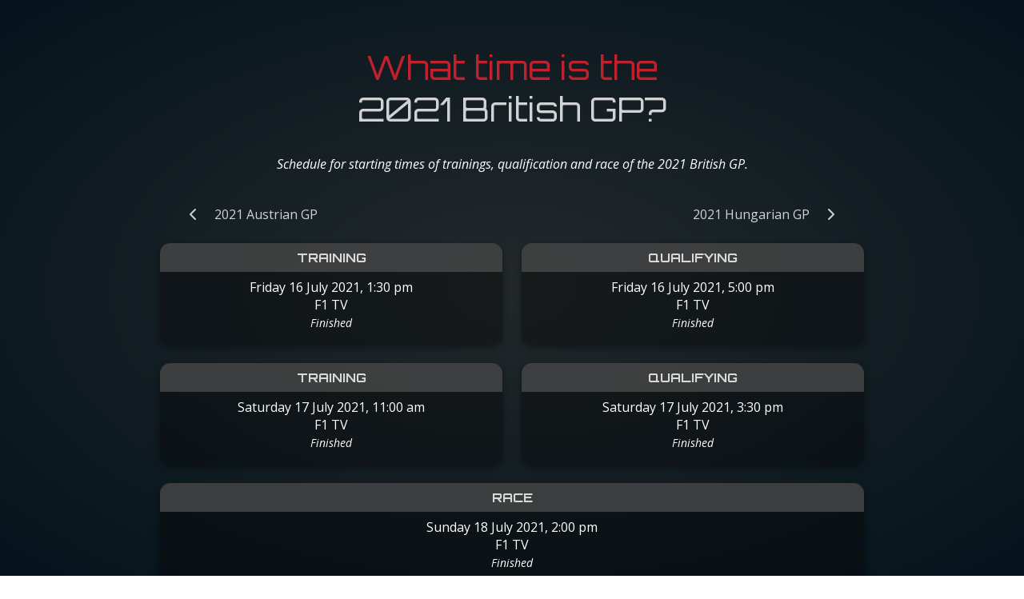

--- FILE ---
content_type: text/html; charset=UTF-8
request_url: https://www.whattimef1.com/gp-calendar/2021-british-gp
body_size: 9627
content:
<!DOCTYPE html>
<html lang="en">

<head>
    <meta charset="utf-8">
    <meta name="viewport" content="width=device-width, initial-scale=1">

    <link rel="apple-touch-icon" sizes="57x57" href="/apple-icon-57x57.png">
    <link rel="apple-touch-icon" sizes="60x60" href="/apple-icon-60x60.png">
    <link rel="apple-touch-icon" sizes="72x72" href="/apple-icon-72x72.png">
    <link rel="apple-touch-icon" sizes="76x76" href="/apple-icon-76x76.png">
    <link rel="apple-touch-icon" sizes="114x114" href="/apple-icon-114x114.png">
    <link rel="apple-touch-icon" sizes="120x120" href="/apple-icon-120x120.png">
    <link rel="apple-touch-icon" sizes="144x144" href="/apple-icon-144x144.png">
    <link rel="apple-touch-icon" sizes="152x152" href="/apple-icon-152x152.png">
    <link rel="apple-touch-icon" sizes="180x180" href="/apple-icon-180x180.png">
    <link rel="icon" type="image/png" sizes="16x16" href="/favicon-16x16.png">
    <link rel="icon" type="image/png" sizes="32x32" href="/favicon-32x32.png">
    <link rel="icon" type="image/png" sizes="96x96" href="/favicon-96x96.png">
    <link rel="icon" type="image/png" sizes="192x192" href="/android-icon-192x192.png">
    <link rel="manifest" href="/manifest.json">
    <meta name="msapplication-TileColor" content="#ffffff">
    <meta name="msapplication-TileImage" content="/ms-icon-144x144.png">
    <meta name="theme-color" content="#ffffff">

    <!-- Google tag (gtag.js) -->
<script async src="https://www.googletagmanager.com/gtag/js?id=G-40MSX26BSB"></script>
<script>
    window.dataLayer = window.dataLayer || [];

    function gtag() {
        dataLayer.push(arguments);
    }
    gtag('js', new Date());

    gtag('config', 'G-40MSX26BSB');
</script>    
            <title>What time does the 2021 British GP start?</title>
    
    <meta name="robots" content="index, follow">

            <meta name="description" content="When is the 2021 British GP? Schedule for starting times of trainings, qualification and race in your local time." />
    
    <link rel="stylesheet" type="text/css" href="/css/app.css?id=0343220b5631de9b7dc8c0f7a265fddf">
    <script src="/js/app.js?id=126c4d7fcfa35b9de01fedd9b9403184"></script>
</head>

<body>
    <div class="page text-center">
        <div class="page__background-overlay"></div>
        <div class="page__content">
            <div class="mt-12">
        <h1 class="mb-2">
            What time is the <b>2021 British GP?</b>        </h1>
        <p class="italic mb-8">
            Schedule for starting times of trainings, qualification and race of the 2021 British GP.
        </p>
    </div>

    <nav class="menu">
            <a
            class="menu__item menu__item--left"
            id="previous-grand-prix"
            href="/gp-calendar/2021-austrian-gp"
        >
            <span class="button button--transparent">
                <span class="button__icon">
                    <i class="fas fa-chevron-left"></i>
                </span>
                <span class="button__label">2021 Austrian GP</span>
            </span>
        </a>
    
            <a
            class="menu__item menu__item--right"
            id="next-grand-prix"
            href="/gp-calendar/2021-hungarian-gp"
        >
            <span class="button button--transparent">
                <span class="button__label">2021 Hungarian GP</span>
                <span class="button__icon">
                    <i class="fas fa-chevron-right"></i>
                </span>
            </span>
        </a>
    </nav>
    <div class="mb-12">
        <div class="mt-4">
            <div id="grand-prix-grid" class="grid grid--guttered">
    <div class="grid__row">
                    <div class="grid__row__cell grid__row__cell--guttered">
                <div class="card card--blue card--disabled">
    <h3 class="card__title">
        Training
    </h3>
    <div class="card__content">
        <div style="display: flex; justify-content:center; align-items: center; min-width: 12rem;">
        
        <div style="flex: 1; min-width: 7em;">
            <div>
                <div class="show-mobile">
                    Fri 16 Jul 2021, 13:30
                </div>
                <div class="hide-mobile">
                    Friday 16 July 2021, 13:30
                </div>
                                    F1 TV<br />
                                <i class="text-r-sm">Finished</i>
            </div>
        </div>

            </div>
    </div>
</div>
            </div>
                    <div class="grid__row__cell grid__row__cell--guttered">
                <div class="card card--green card--disabled">
    <h3 class="card__title">
        Qualifying
    </h3>
    <div class="card__content">
        <div style="display: flex; justify-content:center; align-items: center; min-width: 12rem;">
        
        <div style="flex: 1; min-width: 7em;">
            <div>
                <div class="show-mobile">
                    Fri 16 Jul 2021, 17:00
                </div>
                <div class="hide-mobile">
                    Friday 16 July 2021, 17:00
                </div>
                                    F1 TV<br />
                                <i class="text-r-sm">Finished</i>
            </div>
        </div>

            </div>
    </div>
</div>
            </div>
            </div>
    <div class="grid__row">
                    <div class="grid__row__cell grid__row__cell--guttered">
                <div class="card card--blue card--disabled">
    <h3 class="card__title">
        Training
    </h3>
    <div class="card__content">
        <div style="display: flex; justify-content:center; align-items: center; min-width: 12rem;">
        
        <div style="flex: 1; min-width: 7em;">
            <div>
                <div class="show-mobile">
                    Sat 17 Jul 2021, 11:00
                </div>
                <div class="hide-mobile">
                    Saturday 17 July 2021, 11:00
                </div>
                                    F1 TV<br />
                                <i class="text-r-sm">Finished</i>
            </div>
        </div>

            </div>
    </div>
</div>
            </div>
                    <div class="grid__row__cell grid__row__cell--guttered">
                <div class="card card--green card--disabled">
    <h3 class="card__title">
        Qualifying
    </h3>
    <div class="card__content">
        <div style="display: flex; justify-content:center; align-items: center; min-width: 12rem;">
        
        <div style="flex: 1; min-width: 7em;">
            <div>
                <div class="show-mobile">
                    Sat 17 Jul 2021, 15:30
                </div>
                <div class="hide-mobile">
                    Saturday 17 July 2021, 15:30
                </div>
                                    F1 TV<br />
                                <i class="text-r-sm">Finished</i>
            </div>
        </div>

            </div>
    </div>
</div>
            </div>
            </div>
    <div class="grid__row">
                    <div class="grid__row__cell grid__row__cell--guttered">
                <div class="card card--red card--disabled">
    <h3 class="card__title">
        Race
    </h3>
    <div class="card__content">
        <div style="display: flex; justify-content:center; align-items: center; min-width: 12rem;">
        
        <div style="flex: 1; min-width: 7em;">
            <div>
                <div class="show-mobile">
                    Sun 18 Jul 2021, 14:00
                </div>
                <div class="hide-mobile">
                    Sunday 18 July 2021, 14:00
                </div>
                                    F1 TV<br />
                                <i class="text-r-sm">Finished</i>
            </div>
        </div>

            </div>
    </div>
</div>
            </div>
            </div>

</div>

<div style="width: 100%; height: 100%;" id="react-696f24cf9a81e8.19493772"></div>
<script>
    window.renderReactComponent(
        "ComponentReplacer", JSON.parse('{"id":"grand-prix-grid","url":"\/gp-calendar\/2021-british-gp?component=card_grid","settings":["timezone","clockNotation","temperatureUnit"]}'),
        document.getElementById("react-696f24cf9a81e8.19493772")
    );
</script>
        </div>
    </div>

            <div class="mt-12 mb-12">
            <div id="grand-prix-circuit">
    <div class="circuit-container">
    <hgroup class="mb-2">
        <h2>
            Silverstone Circuit
        </h2>
            </hgroup>

            <div style="position:relative;">
    <div class="circuit-shadow">
        <svg xmlns="http://www.w3.org/2000/svg" width="500mm" height="300mm" class="circuit" viewBox="0 0 500 300"><g class="track"><path d="M300.671 267.64c-15.608-14.077-49.475-44.563-52.635-47.436-3.16-2.872-6.557-8.214-6.464-13.597.096-5.554.144-7.565 1.58-12.736 1.436-5.17 2.394-10.15 3.543-14.842 1.15-4.692 1.736-8.258 1.56-14.672-.23-8.447-4.246-15.167-8.557-21.79-5.99-9.205-18.187-26.45-20.294-29.706-2.106-3.256-2.68-5.267-2.01-7.757.67-2.49 2.872-3.926 6.415-4.692s15.609-2.968 18.769-3.447c3.16-.479 6.99-2.298 6.99-6.033 0-3.734-2.107-6.032-4.98-7.373-2.872-1.34-16.651-8.847-32.562-10.297-2.148-.196-5.721-.806-10.145 3.785l-66.888 61.971" transform="translate(0 -21)"/><path d="M134.993 139.018s-38.873 36.585-43.687 41.189c-5.461 5.223-7.177 10.36-7.245 15.844-.068 5.485 2.215 11.57 8.376 12.79 6.162 1.218 7.301.68 14.208 2.102 6.906 1.421 12.22 6.166 12.287 13.072.068 6.907-4.607 13.747-13.271 13.881-2.867.045-4.966-1.037-7.38-2.234-10.191-6.433-23.12-15.005-30.437-19.535-8.109-5.02-22.038-22.31-22.373-39.65-.499-25.781-.303-87.218-.28-99.602.017-9.826 8.276-16.253 11.905-18.26 5.567-3.08 24.866-9.099 56.497-10.103 24.836-.789 33.327 1.144 47.591 1.34 11.083.153 14.064 1.415 26.62-4.692 5.588-2.717 5.171-4.117 10.055-4.021 4.545.095 3.256-.48 8.33 1.819 5.076 2.298 13.79 6.511 18.578 8.33 4.788 1.82 5.075 2.49 10.15 2.203 5.075-.287 8.522-1.34 12.64-4.022 4.118-2.68 8.714-7.181 15.417-6.99 6.703.192 13.789 3.064 17.906 12.257 4.118 9.193 5.267 10.82 6.8 14.172 1.531 3.352 4.5 7.756 9.575 10.916 2.537 1.58 3.668 2.208 3.668 2.208M300.923 82.032s116.95 77.252 121.081 79.893c8.261 5.281 16.96 12.599 25.189 19.907 5.622 4.994 7.312 12.282 7.448 17.605.135 4.604-4.118 12.465-7.706 15.038-3.589 2.573-3.466 2.634-6.175 3.65-2.708 1.015-18.238 3.691-35.874 17.592-14.85 11.705-21.366 16.761-32.653 24.322-6.751 4.523-6.416 8.331-3.639 11.395 2.777 3.065 5.362 6.368 5.17 9.816-.19 3.447-.754 4.539-3.542 7.23-5.458 5.266-16.308 11.545-28.631 12.352-4.167.273-5.124-1.15-6.32-2.107-5.2-4.159-34.6-31.086-34.6-31.086" transform="translate(0 -21)"/></g><g class="sectors"><path d="M300.671 267.64c-15.608-14.077-49.475-44.563-52.635-47.436-3.16-2.872-6.557-8.214-6.464-13.597.096-5.554.144-7.565 1.58-12.736 1.436-5.17 2.394-10.15 3.543-14.842 1.15-4.692 1.736-8.258 1.56-14.672-.23-8.447-4.246-15.167-8.557-21.79-5.99-9.205-18.187-26.45-20.294-29.706-2.106-3.256-2.68-5.267-2.01-7.757.67-2.49 2.872-3.926 6.415-4.692s15.609-2.968 18.769-3.447c3.16-.479 6.99-2.298 6.99-6.033 0-3.734-2.107-6.032-4.98-7.373-2.872-1.34-16.651-8.847-32.562-10.297-2.148-.196-5.721-.806-10.145 3.785l-66.888 61.971" transform="translate(0 -21)" class="sector_1"/><path d="M134.993 139.018s-38.873 36.585-43.687 41.189c-5.461 5.223-7.177 10.36-7.245 15.844-.068 5.485 2.215 11.57 8.376 12.79 6.162 1.218 7.301.68 14.208 2.102 6.906 1.421 12.22 6.166 12.287 13.072.068 6.907-4.607 13.747-13.271 13.881-2.867.045-4.966-1.037-7.38-2.234-10.191-6.433-23.12-15.005-30.437-19.535-8.109-5.02-22.038-22.31-22.373-39.65-.499-25.781-.303-87.218-.28-99.602.017-9.826 8.276-16.253 11.905-18.26 5.567-3.08 24.866-9.099 56.497-10.103 24.836-.789 33.327 1.144 47.591 1.34 11.083.153 14.064 1.415 26.62-4.692 5.588-2.717 5.171-4.117 10.055-4.021 4.545.095 3.256-.48 8.33 1.819 5.076 2.298 13.79 6.511 18.578 8.33 4.788 1.82 5.075 2.49 10.15 2.203 5.075-.287 8.522-1.34 12.64-4.022 4.118-2.68 8.714-7.181 15.417-6.99 6.703.192 13.789 3.064 17.906 12.257 4.118 9.193 5.267 10.82 6.8 14.172 1.531 3.352 4.5 7.756 9.575 10.916 2.537 1.58 3.668 2.208 3.668 2.208" transform="translate(0 -21)" class="sector_2"/><path d="M300.923 82.032s116.95 77.252 121.081 79.893c8.261 5.281 16.96 12.599 25.189 19.907 5.622 4.994 7.312 12.282 7.448 17.605.135 4.604-4.118 12.465-7.706 15.038-3.589 2.573-3.466 2.634-6.175 3.65-2.708 1.015-18.238 3.691-35.874 17.592-14.85 11.705-21.366 16.761-32.653 24.322-6.751 4.523-6.416 8.331-3.639 11.395 2.777 3.065 5.362 6.368 5.17 9.816-.19 3.447-.754 4.539-3.542 7.23-5.458 5.266-16.308 11.545-28.631 12.352-4.167.273-5.124-1.15-6.32-2.107-5.2-4.159-34.6-31.086-34.6-31.086" transform="translate(0 -21)" class="sector_3"/></g><g class="turns"><text xml:space="preserve" x="217.557" y="219.438" transform="translate(0 -21)"><tspan x="217.557" y="219.438">Abbey</tspan></text><text xml:space="preserve" x="219.428" y="164.113" transform="translate(0 -21)"><tspan x="219.428" y="164.113">Farm</tspan><tspan x="219.428" y="172.932">Curve</tspan></text><text xml:space="preserve" x="195.641" y="118.677" transform="translate(0 -21)"><tspan x="195.641" y="118.677">Village</tspan></text><text xml:space="preserve" x="276.089" y="97.83" transform="translate(0 -21)"><tspan x="276.089" y="97.83">The Loop</tspan></text><text xml:space="preserve" x="186.287" y="68.43" transform="translate(0 -21)"><tspan x="186.287" y="68.43">Aintree</tspan></text><text xml:space="preserve" x="123.211" y="109.055" transform="translate(0 -21)"><tspan x="123.211" y="109.055">Wellington</tspan><tspan x="123.211" y="117.875">Straight</tspan></text><text xml:space="preserve" x="122.944" y="195.651" transform="translate(0 -21)"><tspan x="122.944" y="195.651">Brooklands</tspan></text><text xml:space="preserve" x="130.16" y="254.45" transform="translate(0 -21)"><tspan x="130.16" y="254.45">Luffield</tspan></text><text xml:space="preserve" x="28.331" y="217.834" transform="translate(0 -21)"><tspan x="28.331" y="217.834">Woodcote</tspan></text><text xml:space="preserve" x="31.003" y="53.998" transform="translate(0 -21)"><tspan x="31.003" y="53.998">Copse</tspan></text><text xml:space="preserve" x="171.587" y="33.151" transform="translate(0 -21)"><tspan x="171.587" y="33.151">Maggotts</tspan></text><text xml:space="preserve" x="289.186" y="33.974" transform="translate(0 -21)"><tspan x="289.186" y="33.974">Becketts</tspan></text><text xml:space="preserve" x="326.069" y="71.103" transform="translate(0 -21)"><tspan x="326.069" y="71.103">Chapel Curve</tspan></text><text xml:space="preserve" x="476.274" y="194.314" transform="translate(0 -21)"><tspan x="476.274" y="194.314">Stowe</tspan></text><text xml:space="preserve" x="424.691" y="244.828" transform="translate(0 -21)"><tspan x="424.691" y="244.828">Vale</tspan></text><text xml:space="preserve" x="372.574" y="310.844" transform="translate(0 -21)"><tspan x="372.574" y="310.844">Club</tspan></text><text xml:space="preserve" x="398.499" y="111.461" transform="translate(0 -21)"><tspan x="398.499" y="111.461">Hangar</tspan><tspan x="398.499" y="120.28">Straight</tspan></text></g><g class="finish"><path d="m318.44 253.863.726-3.515 3.301-.803-8.707-4.19z" class="arrow" transform="translate(0 -21)"/><path d="m293.29 275.665 14.632-16.206" class="line" transform="translate(0 -21)"/></g></svg>    </div>
    <div class="circuit-foreground" style="position: absolute; top: 0;">
        <svg xmlns="http://www.w3.org/2000/svg" width="500mm" height="300mm" class="circuit" viewBox="0 0 500 300"><g class="track"><path d="M300.671 267.64c-15.608-14.077-49.475-44.563-52.635-47.436-3.16-2.872-6.557-8.214-6.464-13.597.096-5.554.144-7.565 1.58-12.736 1.436-5.17 2.394-10.15 3.543-14.842 1.15-4.692 1.736-8.258 1.56-14.672-.23-8.447-4.246-15.167-8.557-21.79-5.99-9.205-18.187-26.45-20.294-29.706-2.106-3.256-2.68-5.267-2.01-7.757.67-2.49 2.872-3.926 6.415-4.692s15.609-2.968 18.769-3.447c3.16-.479 6.99-2.298 6.99-6.033 0-3.734-2.107-6.032-4.98-7.373-2.872-1.34-16.651-8.847-32.562-10.297-2.148-.196-5.721-.806-10.145 3.785l-66.888 61.971" transform="translate(0 -21)"/><path d="M134.993 139.018s-38.873 36.585-43.687 41.189c-5.461 5.223-7.177 10.36-7.245 15.844-.068 5.485 2.215 11.57 8.376 12.79 6.162 1.218 7.301.68 14.208 2.102 6.906 1.421 12.22 6.166 12.287 13.072.068 6.907-4.607 13.747-13.271 13.881-2.867.045-4.966-1.037-7.38-2.234-10.191-6.433-23.12-15.005-30.437-19.535-8.109-5.02-22.038-22.31-22.373-39.65-.499-25.781-.303-87.218-.28-99.602.017-9.826 8.276-16.253 11.905-18.26 5.567-3.08 24.866-9.099 56.497-10.103 24.836-.789 33.327 1.144 47.591 1.34 11.083.153 14.064 1.415 26.62-4.692 5.588-2.717 5.171-4.117 10.055-4.021 4.545.095 3.256-.48 8.33 1.819 5.076 2.298 13.79 6.511 18.578 8.33 4.788 1.82 5.075 2.49 10.15 2.203 5.075-.287 8.522-1.34 12.64-4.022 4.118-2.68 8.714-7.181 15.417-6.99 6.703.192 13.789 3.064 17.906 12.257 4.118 9.193 5.267 10.82 6.8 14.172 1.531 3.352 4.5 7.756 9.575 10.916 2.537 1.58 3.668 2.208 3.668 2.208M300.923 82.032s116.95 77.252 121.081 79.893c8.261 5.281 16.96 12.599 25.189 19.907 5.622 4.994 7.312 12.282 7.448 17.605.135 4.604-4.118 12.465-7.706 15.038-3.589 2.573-3.466 2.634-6.175 3.65-2.708 1.015-18.238 3.691-35.874 17.592-14.85 11.705-21.366 16.761-32.653 24.322-6.751 4.523-6.416 8.331-3.639 11.395 2.777 3.065 5.362 6.368 5.17 9.816-.19 3.447-.754 4.539-3.542 7.23-5.458 5.266-16.308 11.545-28.631 12.352-4.167.273-5.124-1.15-6.32-2.107-5.2-4.159-34.6-31.086-34.6-31.086" transform="translate(0 -21)"/></g><g class="sectors"><path d="M300.671 267.64c-15.608-14.077-49.475-44.563-52.635-47.436-3.16-2.872-6.557-8.214-6.464-13.597.096-5.554.144-7.565 1.58-12.736 1.436-5.17 2.394-10.15 3.543-14.842 1.15-4.692 1.736-8.258 1.56-14.672-.23-8.447-4.246-15.167-8.557-21.79-5.99-9.205-18.187-26.45-20.294-29.706-2.106-3.256-2.68-5.267-2.01-7.757.67-2.49 2.872-3.926 6.415-4.692s15.609-2.968 18.769-3.447c3.16-.479 6.99-2.298 6.99-6.033 0-3.734-2.107-6.032-4.98-7.373-2.872-1.34-16.651-8.847-32.562-10.297-2.148-.196-5.721-.806-10.145 3.785l-66.888 61.971" transform="translate(0 -21)" class="sector_1"/><path d="M134.993 139.018s-38.873 36.585-43.687 41.189c-5.461 5.223-7.177 10.36-7.245 15.844-.068 5.485 2.215 11.57 8.376 12.79 6.162 1.218 7.301.68 14.208 2.102 6.906 1.421 12.22 6.166 12.287 13.072.068 6.907-4.607 13.747-13.271 13.881-2.867.045-4.966-1.037-7.38-2.234-10.191-6.433-23.12-15.005-30.437-19.535-8.109-5.02-22.038-22.31-22.373-39.65-.499-25.781-.303-87.218-.28-99.602.017-9.826 8.276-16.253 11.905-18.26 5.567-3.08 24.866-9.099 56.497-10.103 24.836-.789 33.327 1.144 47.591 1.34 11.083.153 14.064 1.415 26.62-4.692 5.588-2.717 5.171-4.117 10.055-4.021 4.545.095 3.256-.48 8.33 1.819 5.076 2.298 13.79 6.511 18.578 8.33 4.788 1.82 5.075 2.49 10.15 2.203 5.075-.287 8.522-1.34 12.64-4.022 4.118-2.68 8.714-7.181 15.417-6.99 6.703.192 13.789 3.064 17.906 12.257 4.118 9.193 5.267 10.82 6.8 14.172 1.531 3.352 4.5 7.756 9.575 10.916 2.537 1.58 3.668 2.208 3.668 2.208" transform="translate(0 -21)" class="sector_2"/><path d="M300.923 82.032s116.95 77.252 121.081 79.893c8.261 5.281 16.96 12.599 25.189 19.907 5.622 4.994 7.312 12.282 7.448 17.605.135 4.604-4.118 12.465-7.706 15.038-3.589 2.573-3.466 2.634-6.175 3.65-2.708 1.015-18.238 3.691-35.874 17.592-14.85 11.705-21.366 16.761-32.653 24.322-6.751 4.523-6.416 8.331-3.639 11.395 2.777 3.065 5.362 6.368 5.17 9.816-.19 3.447-.754 4.539-3.542 7.23-5.458 5.266-16.308 11.545-28.631 12.352-4.167.273-5.124-1.15-6.32-2.107-5.2-4.159-34.6-31.086-34.6-31.086" transform="translate(0 -21)" class="sector_3"/></g><g class="turns"><text xml:space="preserve" x="217.557" y="219.438" transform="translate(0 -21)"><tspan x="217.557" y="219.438">Abbey</tspan></text><text xml:space="preserve" x="219.428" y="164.113" transform="translate(0 -21)"><tspan x="219.428" y="164.113">Farm</tspan><tspan x="219.428" y="172.932">Curve</tspan></text><text xml:space="preserve" x="195.641" y="118.677" transform="translate(0 -21)"><tspan x="195.641" y="118.677">Village</tspan></text><text xml:space="preserve" x="276.089" y="97.83" transform="translate(0 -21)"><tspan x="276.089" y="97.83">The Loop</tspan></text><text xml:space="preserve" x="186.287" y="68.43" transform="translate(0 -21)"><tspan x="186.287" y="68.43">Aintree</tspan></text><text xml:space="preserve" x="123.211" y="109.055" transform="translate(0 -21)"><tspan x="123.211" y="109.055">Wellington</tspan><tspan x="123.211" y="117.875">Straight</tspan></text><text xml:space="preserve" x="122.944" y="195.651" transform="translate(0 -21)"><tspan x="122.944" y="195.651">Brooklands</tspan></text><text xml:space="preserve" x="130.16" y="254.45" transform="translate(0 -21)"><tspan x="130.16" y="254.45">Luffield</tspan></text><text xml:space="preserve" x="28.331" y="217.834" transform="translate(0 -21)"><tspan x="28.331" y="217.834">Woodcote</tspan></text><text xml:space="preserve" x="31.003" y="53.998" transform="translate(0 -21)"><tspan x="31.003" y="53.998">Copse</tspan></text><text xml:space="preserve" x="171.587" y="33.151" transform="translate(0 -21)"><tspan x="171.587" y="33.151">Maggotts</tspan></text><text xml:space="preserve" x="289.186" y="33.974" transform="translate(0 -21)"><tspan x="289.186" y="33.974">Becketts</tspan></text><text xml:space="preserve" x="326.069" y="71.103" transform="translate(0 -21)"><tspan x="326.069" y="71.103">Chapel Curve</tspan></text><text xml:space="preserve" x="476.274" y="194.314" transform="translate(0 -21)"><tspan x="476.274" y="194.314">Stowe</tspan></text><text xml:space="preserve" x="424.691" y="244.828" transform="translate(0 -21)"><tspan x="424.691" y="244.828">Vale</tspan></text><text xml:space="preserve" x="372.574" y="310.844" transform="translate(0 -21)"><tspan x="372.574" y="310.844">Club</tspan></text><text xml:space="preserve" x="398.499" y="111.461" transform="translate(0 -21)"><tspan x="398.499" y="111.461">Hangar</tspan><tspan x="398.499" y="120.28">Straight</tspan></text></g><g class="finish"><path d="m318.44 253.863.726-3.515 3.301-.803-8.707-4.19z" class="arrow" transform="translate(0 -21)"/><path d="m293.29 275.665 14.632-16.206" class="line" transform="translate(0 -21)"/></g></svg>    </div>
</div>
    
            <div class="text-r-sm mt-2 text-center" style="display:flex; flex-wrap: wrap; justify-content: center;">
                            <div class="ml-4 mr-4 mb-2">
                    <div class="italic color-white-tr">Info</div>
                    <div>
                        5.891 km,
                        18 turns
                    </div>
                </div>
            
                            <div class="ml-4 mr-4 mb-2">
                    <div class="italic color-white-tr">
                        Fastest lap
                    </div>
                    <div>
                        1:27.097
                        -
                        Max Verstappen, Red Bull Racing,
                        2020
                    </div>
                </div>
                    </div>
    </div>
</div>

<div style="width: 100%; height: 100%;" id="react-696f24cf9cceb7.94640162"></div>
<script>
    window.renderReactComponent(
        "ComponentReplacer", JSON.parse('{"id":"grand-prix-circuit","url":"\/gp-calendar\/2021-british-gp?component=circuit","settings":["measurementSystem","decimalSeparator"]}'),
        document.getElementById("react-696f24cf9cceb7.94640162")
    );
</script>

            <div class="circuit-container text-center mt-12" style="padding-right:1em;padding-left:1em;">
        <h2 class="mb-2">Compounds </h2>
        <table style="margin:0 auto;">
            <thead>
                <tr>
                    <td colspan="2" class="text-left color-white-tr2" style="padding-bottom: 1em;">
                        harder
                    </td>
                    <td></td>
                    <td colspan="2" class="text-right color-white-tr2" style="padding-bottom: 1em;">
                        softer
                    </td>
                </tr>
                <tr>
                                            <th style="width: 5em;" class="text-center color-white-tr">C1</th>
                                            <th style="width: 5em;" class="text-center color-white-tr">C2</th>
                                            <th style="width: 5em;" class="text-center color-white-tr">C3</th>
                                            <th style="width: 5em;" class="text-center color-white-tr">C4</th>
                                            <th style="width: 5em;" class="text-center color-white-tr">C5</th>
                                    </tr>
            </thead>
            <tbody class="text-center">
                <tr>
                                            <td>
                            <div style="padding: 0.5em;">
                                                                    <div
                                        style="border-radius: 50%; box-shadow: 0 0 0.4em rgba(255, 255, 255, 0.6); width: 4em; height: 4em; border: 3px solid rgba(0, 0, 0, 0);">
                                        <svg xmlns="http://www.w3.org/2000/svg" viewBox="0 0 540 540"><path d="M270 0A270 270 0 000 270a270 270 0 00270 270 270 270 0 00270-270A270 270 0 00270 0zm0 154.78A115.22 115.22 0 01385.22 270 115.22 115.22 0 01270 385.22 115.22 115.22 0 01154.78 270 115.22 115.22 0 01270 154.78z" fill="#1e1e1e"/><path d="M270 120a150 150 0 00-150 150 150 150 0 00150 150 150 150 0 00150-150 150 150 0 00-150-150zm0 34.777a115.22 115.22 0 01115.22 115.22A115.22 115.22 0 01270 385.217a115.22 115.22 0 01-115.22-115.22A115.22 115.22 0 01270 154.777z" fill="#a8a8a8"/><path d="M270 145a125 125 0 00-125 125 125 125 0 00125 125 125 125 0 00125-125 125 125 0 00-125-125zm-9 17.939v63.02a45 45 0 00-9.6 3.127l-37.02-50.955A107.5 107.5 0 01261 162.94zm18 .012a107.5 107.5 0 0146.602 15.2l-36.998 50.923a45 45 0 00-9.604-3.162V162.95zm61.209 25.719a107.5 107.5 0 0128.787 39.699l-59.9 19.463a45 45 0 00-5.93-8.178l37.043-50.984zm-140.38.062l37.004 50.932a45 45 0 00-5.96 8.162l-59.964-19.484a107.5 107.5 0 0128.92-39.609zM269.997 240a30 30 0 0130 30 30 30 0 01-30 30 30 30 0 01-30-30 30 30 0 0130-30zm-104.55 5.492l59.863 19.451A45 45 0 00225 270a45 45 0 00.34 5.047l-59.878 19.455A107.5 107.5 0 01162.5 270a107.5 107.5 0 012.948-24.508zm209.09.004A107.5 107.5 0 01377.5 270a107.5 107.5 0 01-2.947 24.51l-59.863-19.45A45 45 0 00315 270a45 45 0 00-.34-5.048l59.877-19.455zm-143.63 46.67a45 45 0 005.926 8.172l-37.043 50.986a107.5 107.5 0 01-28.781-39.695l59.898-19.463zm78.221.01l59.965 19.484a107.5 107.5 0 01-28.918 39.607l-37.006-50.932a45 45 0 005.959-8.16zm-20.521 18.738l37.021 50.955a107.5 107.5 0 01-46.623 15.191v-63.02a45 45 0 009.602-3.127zm-37.215.008a45 45 0 009.613 3.166v62.96a107.5 107.5 0 01-46.609-15.204l36.996-50.922z" fill="#7f7f7f"/><path d="M251.81 89.829c2.436-1.103 3.977-3.557 3.977-6.405 0-3.881-3.052-7.416-8.251-7.416h-24.54v21.56h11.926V90.61h3.9l3.592 6.956h13.378zm-10.083-4.44h-6.805v-4.563l6.805.022a2.27 2.27 0 110 4.541zm21.545 12.178h26.3v-4.816h-14.375v-3.173h14.375V84.38h-14.375v-3.173h14.375v-5.199h-26.3zm46.356-21.559h-11.927v21.559h24.006v-4.816h-12.078zm28.107 0H325.81v21.559h24.004v-4.816h-12.08zm23.654-19.673h-186.38V97.47h20.641V71.629l165.74.004a7.65 7.65 0 10.001-15.298zm-22.896 10.082h-142.85v-4.879l142.85.014a2.433 2.433 0 110 4.865zm-135.99 31.15h11.926V76.008h-11.926zm152.28 0h11.927V76.008h-11.927zm-58.887 399.64l-.047.287a.917.917 0 01-.14.317l.017-.215c.034-.14.155-.245.17-.389zm-36.504-13.113c-.008.018-.012.038-.02.057.004-.01.004-.02.008-.03zm-11.396-22.787a4.888 4.888 0 00-2.12.357 3.87 3.87 0 00-1.882 1.495l-.158.242-1.844 5.111-.02.37c-.036.699.252 1.474.631 1.95.38.476.781.723 1.13.897l.066.031a4.675 4.675 0 001.828.432l17.879.785-1.076 2.94-19.604-.843.261.026a4.242 4.242 0 00-4.107 1.785l-.18.26-1.86 5.084-.017.379c-.059 1.18.886 2.362 1.512 2.754l.045.029.045.025a4.272 4.272 0 001.976.555l17.916.777-2.42 6.586-19.61-.851h-.044c-.597-.006-1.182.133-1.744.332-.956.272-1.775.908-2.21 1.808l-.053.114-1.797 4.91-.018.387c-.04.92.53 2.149 1.342 2.709s1.58.64 2.268.64l27.379 1.192.097-.004c.929-.033 1.804-.408 2.5-1.018a4.95 4.95 0 001.381-1.688l.055-.11 12.93-35.077.015-.394a3.85 3.85 0 00-.646-2.274 3.293 3.293 0 00-2.629-1.506zM396.056 455l.084.163c.007.015.016.083.021.093a8.846 8.846 0 00-.097-.226l-.008-.03zm-69.125-.55l-29.314 6.33a4.92 4.92 0 00-1.95.877 3.826 3.826 0 00-1.464 1.941l-.088.268-.49 5.43.084.378c.305 1.373 1.598 2.091 2.445 2.258.61.127 1.24.135 1.848 0l14.242-3.076-20.57 26.01-.033.047c-.204.283-.3.62-.424.943l-.397.453-.523 5.994.076.362c.192.917 1.107 1.969 2.002 2.283s1.592.215 2.227.08l.004-.002 29.334-6.344c.673-.137 1.294-.442 1.855-.836.823-.52 1.418-1.342 1.594-2.304l.02-.108.488-5.2-.086-.384c-.291-1.31-1.534-2.056-2.266-2.258l-.04-.011-.042-.01a4.259 4.259 0 00-1.984 0l-14.58 3.113 21.03-27.232a4.773 4.773 0 00.968-2.291l.01-.063.337-3.96-.085-.38c-.205-.901-1.139-1.952-2.038-2.251-.898-.3-1.576-.19-2.189-.057zm-130.19-2.89l.002.013c.024.168.024.34 0 .51l-.002.005c.004-.176.026-.352 0-.527zm-1.432-3.2l-.584.093a3.505 3.505 0 00-2.38 1.54l-.102.156-.4.873-.051.361c-.019.13.002.26 0 .39l-.037.255.57 8.181c-.531.012-1.06-.091-1.59-.03a24.31 24.31 0 00-4.908 1.019 20.773 20.773 0 00-4.531 2.048 11.745 11.745 0 00-3.598 3.309l-.002.004-5.32 7.545-.408 1.058-.024.073a9.106 9.106 0 00-.342 3.976 9.958 9.958 0 001.221 3.715l.008.016a10.566 10.566 0 002.602 3.006 11.074 11.074 0 003.662 1.979l.004.002 22.797 7.109.095.021c.902.206 1.838.067 2.663-.343.68-.3 1.3-.729 1.78-1.297l.073-.086 21.227-30.213-1.117.885c.786-.315 1.006-.707 1.162-.932.156-.224.22-.368.275-.49.105-.235.153-.391.205-.56v-.005c.185-.58.321-1.408-.068-2.316-.389-.907-1.29-1.515-1.967-1.72l-5.017-1.567-.035-.01a3.694 3.694 0 00-2.772.338 4.497 4.497 0 00-1.576 1.318l-.016.023-17.322 24.701-13.01-4.058-.025-.006a2.504 2.504 0 01-.89-.47 2.19 2.19 0 01-.48-.587 1.314 1.314 0 01-.142-.49l-.002-.027-.002-.03a.987.987 0 01.033-.341l.014-.034 3.148-4.511c.174-.23.396-.419.65-.551l.01-.004.01-.006a6.371 6.371 0 011.56-.582l.011-.002.012-.004a7.938 7.938 0 011.855-.22h.014a5.305 5.305 0 011.557.224l7.629 2.377h.941l-.4-.034a2.974 2.974 0 002.896-1.222l-.246.299.934-.969.394-1.238-.035-.483-1.2-16.17.005.242c.017-.725-.267-1.641-.809-2.26-.541-.618-1.186-.92-1.752-1.095zm-53.23-16.873h.014a6.425 6.425 0 011.678.332l.014.004.013.006c.53.174 1.035.414 1.502.717l.008.004 11.73 7.86.064.038c.61.358 1.091.895 1.402 1.53.016.052.018.103-.015.15l-.069.095-.058.1a.055.055 0 01-.02.021l-.13.08-.122.096-13.895 10.957-.035.03a.707.707 0 01-.357.162l-.059.008-.057.011c-.57.11-1.151.152-1.732.127h-.01a9.516 9.516 0 01-1.973-.285l-.01-.002-.01-.004a4.613 4.613 0 01-1.4-.603l-11.693-7.827-.031-.017a2.85 2.85 0 01-1.16-1.44l-.024-.064-.027-.063a.493.493 0 01.04-.459l.03-.037.154-.164 13.594-10.797c.307-.208.65-.357 1.014-.43l.031-.005.034-.008a5.415 5.415 0 011.566-.123zm-.195-10.854c-1.57-.036-3.14.08-4.687.342a17.75 17.75 0 00-4.358 1.265l-.303.131-18.068 14.393-.218.334a10.19 10.19 0 00-1.498 3.684v.006l-.002.008a10.932 10.932 0 000 3.982 11.169 11.169 0 001.422 3.846s0 .003.002.004a9.71 9.71 0 003.082 3.21l.004.005 15.65 10.469.002.002a14.21 14.21 0 004.492 1.974c1.561.396 3.163.606 4.773.625h.002a22.877 22.877 0 004.66-.428 17.375 17.375 0 004.225-1.36l.262-.124 17.979-14.295.312-.494a14.6 14.6 0 001.604-3.186l.002-.002a9.16 9.16 0 00.494-3.92l-.002-.03-.004-.032a9.022 9.022 0 00-1.467-3.97l-.01-.016-.012-.016a12.348 12.348 0 00-3.597-3.435l.064.04-15.779-10.563-.008-.006a13.122 13.122 0 00-4.312-1.836 21.808 21.808 0 00-4.702-.606zm266.43-9.639l.152.4c-.062-.057-.096-.198-.152-.4zm2.205-3.834c-.974-.193-1.98.215-2.517.639l-.006.004-4.157 3.316-.05.043a3.752 3.752 0 00-1.223 2.428 4.367 4.367 0 00.225 2.117l.002.002 10.727 28.172-10.695 8.541-.053.049a2.727 2.727 0 01-1.707.693h-.002a.493.493 0 01-.412-.185l-.033-.041-.153-.3-2.013-5.212a1.91 1.91 0 01-.08-.72l.001-.032.002-.033a5.855 5.855 0 01.295-1.512v-.002c.206-.613.48-1.203.817-1.756l.01-.015.01-.018c.295-.502.68-.945 1.136-1.307l.004-.004 5.526-4.416.04-.035c.431-.375.77-.834 1.065-1.322.591-.848.809-1.909.535-2.91l-.029-.106-1.822-4.926-.238-.304c-.612-.786-2.033-1.302-2.97-1.137-.933.165-1.475.569-1.98.98l-.004.002-7.37 5.93-.024.022a13.673 13.673 0 00-3.139 3.843 22.815 22.815 0 00-2.14 4.87 21.619 21.619 0 00-.975 5.226 11.5 11.5 0 00.765 5.19l3.252 8.587.64.926.052.067a9.173 9.173 0 003.113 2.523 10.12 10.12 0 003.742 1.057 10.328 10.328 0 003.936-.434 10.878 10.878 0 003.78-2.02l18.62-14.868.074-.073c.669-.631 1.06-1.484 1.182-2.39.15-.716.175-1.455 0-2.166l-.037-.149-13.088-34.346c-.099-.384-.248-.613-.338-.76a4.006 4.006 0 00-.371-.505c-.37-.462-.96-1.032-1.924-1.223zM139.11 87.34a225 225 0 00-94.113 182.67 225 225 0 0038.65 125.74l16.982-10.59a205 205 0 01-35.633-115.15 205 205 0 0184.72-165.69zm261.76-.127l-10.629 17.012A205 205 0 01475 270.005a205 205 0 01-34.215 113.16l15.842 12.377A225 225 0 00495 270.012a225 225 0 00-94.13-182.79z" clip-rule="evenodd" fill="#fff" fill-rule="evenodd"/></svg>                                    </div>
                                                            </div>
                        </td>
                                            <td>
                            <div style="padding: 0.5em;">
                                                                    <div
                                        style="border-radius: 50%; box-shadow: 0 0 0.4em rgba(255, 255, 255, 0.6); width: 4em; height: 4em; border: 3px solid rgba(0, 0, 0, 0);">
                                        <svg xmlns="http://www.w3.org/2000/svg" viewBox="0 0 540 540"><path d="M270 0A270 270 0 000 270a270 270 0 00270 270 270 270 0 00270-270A270 270 0 00270 0zm0 154.78A115.22 115.22 0 01385.22 270 115.22 115.22 0 01270 385.22 115.22 115.22 0 01154.78 270 115.22 115.22 0 01270 154.78z" fill="#1e1e1e"/><path d="M270 120a150 150 0 00-150 150 150 150 0 00150 150 150 150 0 00150-150 150 150 0 00-150-150zm0 34.777a115.22 115.22 0 01115.22 115.22A115.22 115.22 0 01270 385.217a115.22 115.22 0 01-115.22-115.22A115.22 115.22 0 01270 154.777z" fill="#a8a8a8"/><path d="M270 145a125 125 0 00-125 125 125 125 0 00125 125 125 125 0 00125-125 125 125 0 00-125-125zm-9 17.939v63.02a45 45 0 00-9.6 3.127l-37.02-50.955A107.5 107.5 0 01261 162.94zm18 .012a107.5 107.5 0 0146.602 15.2l-36.998 50.923a45 45 0 00-9.604-3.162V162.95zm61.209 25.719a107.5 107.5 0 0128.787 39.699l-59.9 19.463a45 45 0 00-5.93-8.178l37.043-50.984zm-140.38.062l37.004 50.932a45 45 0 00-5.96 8.162l-59.964-19.484a107.5 107.5 0 0128.92-39.609zM269.997 240a30 30 0 0130 30 30 30 0 01-30 30 30 30 0 01-30-30 30 30 0 0130-30zm-104.55 5.492l59.863 19.451A45 45 0 00225 270a45 45 0 00.34 5.047l-59.878 19.455A107.5 107.5 0 01162.5 270a107.5 107.5 0 012.948-24.508zm209.09.004A107.5 107.5 0 01377.5 270a107.5 107.5 0 01-2.947 24.51l-59.863-19.45A45 45 0 00315 270a45 45 0 00-.34-5.048l59.877-19.455zm-143.63 46.67a45 45 0 005.926 8.172l-37.043 50.986a107.5 107.5 0 01-28.781-39.695l59.898-19.463zm78.221.01l59.965 19.484a107.5 107.5 0 01-28.918 39.607l-37.006-50.932a45 45 0 005.959-8.16zm-20.521 18.738l37.021 50.955a107.5 107.5 0 01-46.623 15.191v-63.02a45 45 0 009.602-3.127zm-37.215.008a45 45 0 009.613 3.166v62.96a107.5 107.5 0 01-46.609-15.204l36.996-50.922z" fill="#7f7f7f"/><path d="M251.81 89.829c2.436-1.103 3.977-3.557 3.977-6.405 0-3.881-3.052-7.416-8.251-7.416h-24.54v21.56h11.926V90.61h3.9l3.592 6.956h13.378zm-10.083-4.44h-6.805v-4.563l6.805.022a2.27 2.27 0 110 4.541zm21.545 12.178h26.3v-4.816h-14.375v-3.173h14.375V84.38h-14.375v-3.173h14.375v-5.199h-26.3zm46.356-21.559h-11.927v21.559h24.006v-4.816h-12.078zm28.107 0H325.81v21.559h24.004v-4.816h-12.08zm23.654-19.673h-186.38V97.47h20.641V71.629l165.74.004a7.65 7.65 0 10.001-15.298zm-22.896 10.082h-142.85v-4.879l142.85.014a2.433 2.433 0 110 4.865zm-135.99 31.15h11.926V76.008h-11.926zm152.28 0h11.927V76.008h-11.927zm-58.887 399.64l-.047.287a.917.917 0 01-.14.317l.017-.215c.034-.14.155-.245.17-.389zm-36.504-13.113c-.008.018-.012.038-.02.057.004-.01.004-.02.008-.03zm-11.396-22.787a4.888 4.888 0 00-2.12.357 3.87 3.87 0 00-1.882 1.495l-.158.242-1.844 5.111-.02.37c-.036.699.252 1.474.631 1.95.38.476.781.723 1.13.897l.066.031a4.675 4.675 0 001.828.432l17.879.785-1.076 2.94-19.604-.843.261.026a4.242 4.242 0 00-4.107 1.785l-.18.26-1.86 5.084-.017.379c-.059 1.18.886 2.362 1.512 2.754l.045.029.045.025a4.272 4.272 0 001.976.555l17.916.777-2.42 6.586-19.61-.851h-.044c-.597-.006-1.182.133-1.744.332-.956.272-1.775.908-2.21 1.808l-.053.114-1.797 4.91-.018.387c-.04.92.53 2.149 1.342 2.709s1.58.64 2.268.64l27.379 1.192.097-.004c.929-.033 1.804-.408 2.5-1.018a4.95 4.95 0 001.381-1.688l.055-.11 12.93-35.077.015-.394a3.85 3.85 0 00-.646-2.274 3.293 3.293 0 00-2.629-1.506zM396.056 455l.084.163c.007.015.016.083.021.093a8.846 8.846 0 00-.097-.226l-.008-.03zm-69.125-.55l-29.314 6.33a4.92 4.92 0 00-1.95.877 3.826 3.826 0 00-1.464 1.941l-.088.268-.49 5.43.084.378c.305 1.373 1.598 2.091 2.445 2.258.61.127 1.24.135 1.848 0l14.242-3.076-20.57 26.01-.033.047c-.204.283-.3.62-.424.943l-.397.453-.523 5.994.076.362c.192.917 1.107 1.969 2.002 2.283s1.592.215 2.227.08l.004-.002 29.334-6.344c.673-.137 1.294-.442 1.855-.836.823-.52 1.418-1.342 1.594-2.304l.02-.108.488-5.2-.086-.384c-.291-1.31-1.534-2.056-2.266-2.258l-.04-.011-.042-.01a4.259 4.259 0 00-1.984 0l-14.58 3.113 21.03-27.232a4.773 4.773 0 00.968-2.291l.01-.063.337-3.96-.085-.38c-.205-.901-1.139-1.952-2.038-2.251-.898-.3-1.576-.19-2.189-.057zm-130.19-2.89l.002.013c.024.168.024.34 0 .51l-.002.005c.004-.176.026-.352 0-.527zm-1.432-3.2l-.584.093a3.505 3.505 0 00-2.38 1.54l-.102.156-.4.873-.051.361c-.019.13.002.26 0 .39l-.037.255.57 8.181c-.531.012-1.06-.091-1.59-.03a24.31 24.31 0 00-4.908 1.019 20.773 20.773 0 00-4.531 2.048 11.745 11.745 0 00-3.598 3.309l-.002.004-5.32 7.545-.408 1.058-.024.073a9.106 9.106 0 00-.342 3.976 9.958 9.958 0 001.221 3.715l.008.016a10.566 10.566 0 002.602 3.006 11.074 11.074 0 003.662 1.979l.004.002 22.797 7.109.095.021c.902.206 1.838.067 2.663-.343.68-.3 1.3-.729 1.78-1.297l.073-.086 21.227-30.213-1.117.885c.786-.315 1.006-.707 1.162-.932.156-.224.22-.368.275-.49.105-.235.153-.391.205-.56v-.005c.185-.58.321-1.408-.068-2.316-.389-.907-1.29-1.515-1.967-1.72l-5.017-1.567-.035-.01a3.694 3.694 0 00-2.772.338 4.497 4.497 0 00-1.576 1.318l-.016.023-17.322 24.701-13.01-4.058-.025-.006a2.504 2.504 0 01-.89-.47 2.19 2.19 0 01-.48-.587 1.314 1.314 0 01-.142-.49l-.002-.027-.002-.03a.987.987 0 01.033-.341l.014-.034 3.148-4.511c.174-.23.396-.419.65-.551l.01-.004.01-.006a6.371 6.371 0 011.56-.582l.011-.002.012-.004a7.938 7.938 0 011.855-.22h.014a5.305 5.305 0 011.557.224l7.629 2.377h.941l-.4-.034a2.974 2.974 0 002.896-1.222l-.246.299.934-.969.394-1.238-.035-.483-1.2-16.17.005.242c.017-.725-.267-1.641-.809-2.26-.541-.618-1.186-.92-1.752-1.095zm-53.23-16.873h.014a6.425 6.425 0 011.678.332l.014.004.013.006c.53.174 1.035.414 1.502.717l.008.004 11.73 7.86.064.038c.61.358 1.091.895 1.402 1.53.016.052.018.103-.015.15l-.069.095-.058.1a.055.055 0 01-.02.021l-.13.08-.122.096-13.895 10.957-.035.03a.707.707 0 01-.357.162l-.059.008-.057.011c-.57.11-1.151.152-1.732.127h-.01a9.516 9.516 0 01-1.973-.285l-.01-.002-.01-.004a4.613 4.613 0 01-1.4-.603l-11.693-7.827-.031-.017a2.85 2.85 0 01-1.16-1.44l-.024-.064-.027-.063a.493.493 0 01.04-.459l.03-.037.154-.164 13.594-10.797c.307-.208.65-.357 1.014-.43l.031-.005.034-.008a5.415 5.415 0 011.566-.123zm-.195-10.854c-1.57-.036-3.14.08-4.687.342a17.75 17.75 0 00-4.358 1.265l-.303.131-18.068 14.393-.218.334a10.19 10.19 0 00-1.498 3.684v.006l-.002.008a10.932 10.932 0 000 3.982 11.169 11.169 0 001.422 3.846s0 .003.002.004a9.71 9.71 0 003.082 3.21l.004.005 15.65 10.469.002.002a14.21 14.21 0 004.492 1.974c1.561.396 3.163.606 4.773.625h.002a22.877 22.877 0 004.66-.428 17.375 17.375 0 004.225-1.36l.262-.124 17.979-14.295.312-.494a14.6 14.6 0 001.604-3.186l.002-.002a9.16 9.16 0 00.494-3.92l-.002-.03-.004-.032a9.022 9.022 0 00-1.467-3.97l-.01-.016-.012-.016a12.348 12.348 0 00-3.597-3.435l.064.04-15.779-10.563-.008-.006a13.122 13.122 0 00-4.312-1.836 21.808 21.808 0 00-4.702-.606zm266.43-9.639l.152.4c-.062-.057-.096-.198-.152-.4zm2.205-3.834c-.974-.193-1.98.215-2.517.639l-.006.004-4.157 3.316-.05.043a3.752 3.752 0 00-1.223 2.428 4.367 4.367 0 00.225 2.117l.002.002 10.727 28.172-10.695 8.541-.053.049a2.727 2.727 0 01-1.707.693h-.002a.493.493 0 01-.412-.185l-.033-.041-.153-.3-2.013-5.212a1.91 1.91 0 01-.08-.72l.001-.032.002-.033a5.855 5.855 0 01.295-1.512v-.002c.206-.613.48-1.203.817-1.756l.01-.015.01-.018c.295-.502.68-.945 1.136-1.307l.004-.004 5.526-4.416.04-.035c.431-.375.77-.834 1.065-1.322.591-.848.809-1.909.535-2.91l-.029-.106-1.822-4.926-.238-.304c-.612-.786-2.033-1.302-2.97-1.137-.933.165-1.475.569-1.98.98l-.004.002-7.37 5.93-.024.022a13.673 13.673 0 00-3.139 3.843 22.815 22.815 0 00-2.14 4.87 21.619 21.619 0 00-.975 5.226 11.5 11.5 0 00.765 5.19l3.252 8.587.64.926.052.067a9.173 9.173 0 003.113 2.523 10.12 10.12 0 003.742 1.057 10.328 10.328 0 003.936-.434 10.878 10.878 0 003.78-2.02l18.62-14.868.074-.073c.669-.631 1.06-1.484 1.182-2.39.15-.716.175-1.455 0-2.166l-.037-.149-13.088-34.346c-.099-.384-.248-.613-.338-.76a4.006 4.006 0 00-.371-.505c-.37-.462-.96-1.032-1.924-1.223zM139.11 87.34a225 225 0 00-94.113 182.67 225 225 0 0038.65 125.74l16.982-10.59a205 205 0 01-35.633-115.15 205 205 0 0184.72-165.69zm261.76-.127l-10.629 17.012A205 205 0 01475 270.005a205 205 0 01-34.215 113.16l15.842 12.377A225 225 0 00495 270.012a225 225 0 00-94.13-182.79z" clip-rule="evenodd" fill="#ffd318" fill-rule="evenodd"/></svg>                                    </div>
                                                            </div>
                        </td>
                                            <td>
                            <div style="padding: 0.5em;">
                                                                    <div
                                        style="border-radius: 50%; box-shadow: 0 0 0.4em rgba(255, 255, 255, 0.6); width: 4em; height: 4em; border: 3px solid rgba(0, 0, 0, 0);">
                                        <svg xmlns="http://www.w3.org/2000/svg" viewBox="0 0 540 540"><path d="M270 0A270 270 0 000 270a270 270 0 00270 270 270 270 0 00270-270A270 270 0 00270 0zm0 154.78A115.22 115.22 0 01385.22 270 115.22 115.22 0 01270 385.22 115.22 115.22 0 01154.78 270 115.22 115.22 0 01270 154.78z" fill="#1e1e1e"/><path d="M400.87 87.207l-10.629 17.012a205 205 0 0184.76 165.78 205 205 0 01-34.215 113.16l15.842 12.377a225 225 0 0038.373-125.53 225 225 0 00-94.131-182.79zm-261.76.127a225 225 0 00-94.113 182.67 225 225 0 0038.65 125.74l16.982-10.59a205 205 0 01-35.633-115.15 205 205 0 0184.719-165.69z" fill="#ff2d2c"/><path d="M270 120a150 150 0 00-150 150 150 150 0 00150 150 150 150 0 00150-150 150 150 0 00-150-150zm0 34.777a115.22 115.22 0 01115.22 115.22A115.22 115.22 0 01270 385.217a115.22 115.22 0 01-115.22-115.22A115.22 115.22 0 01270 154.777z" fill="#a8a8a8"/><path d="M270 145a125 125 0 00-125 125 125 125 0 00125 125 125 125 0 00125-125 125 125 0 00-125-125zm-9 17.939v63.02a45 45 0 00-9.6 3.127l-37.02-50.955A107.5 107.5 0 01261 162.94zm18 .012a107.5 107.5 0 0146.602 15.2l-36.998 50.923a45 45 0 00-9.604-3.162V162.95zm61.209 25.719a107.5 107.5 0 0128.787 39.699l-59.9 19.463a45 45 0 00-5.93-8.178l37.043-50.984zm-140.38.062l37.004 50.932a45 45 0 00-5.96 8.162l-59.964-19.484a107.5 107.5 0 0128.92-39.609zM269.997 240a30 30 0 0130 30 30 30 0 01-30 30 30 30 0 01-30-30 30 30 0 0130-30zm-104.55 5.492l59.863 19.451A45 45 0 00225 270a45 45 0 00.34 5.047l-59.878 19.455A107.5 107.5 0 01162.5 270a107.5 107.5 0 012.948-24.508zm209.09.004A107.5 107.5 0 01377.5 270a107.5 107.5 0 01-2.947 24.51l-59.863-19.45A45 45 0 00315 270a45 45 0 00-.34-5.048l59.877-19.455zm-143.63 46.67a45 45 0 005.926 8.172l-37.043 50.986a107.5 107.5 0 01-28.781-39.695l59.898-19.463zm78.221.01l59.965 19.484a107.5 107.5 0 01-28.918 39.607l-37.006-50.932a45 45 0 005.959-8.16zm-20.521 18.738l37.021 50.955a107.5 107.5 0 01-46.623 15.191v-63.02a45 45 0 009.602-3.127zm-37.215.008a45 45 0 009.613 3.166v62.96a107.5 107.5 0 01-46.609-15.204l36.996-50.922z" fill="#7f7f7f"/><path d="M165.3 435.72a9.85 9.85 0 012.87 2.74 6.52 6.52 0 011.06 2.87 6.66 6.66 0 01-.36 2.85 12.1 12.1 0 01-1.33 2.64l-.12.19L150 460.86a14.86 14.86 0 01-3.63 1.17 20.38 20.38 0 01-4.16.38 17.92 17.92 0 01-4.2-.55 11.71 11.71 0 01-3.71-1.63l-15.68-10.49a7.21 7.21 0 01-2.3-2.4 8.67 8.67 0 01-1.11-3 8.44 8.44 0 010-3.09 7.69 7.69 0 011.13-2.78l17.5-13.94a15.28 15.28 0 013.75-1.09 22.23 22.23 0 014.25-.31 19.31 19.31 0 014.19.54 10.63 10.63 0 013.5 1.49zm-5.66 8.76a2.56 2.56 0 00.89-.91 2.68 2.68 0 00.26-2.64 6.11 6.11 0 00-2.42-2.64l-11.7-7.84a9 9 0 00-2.09-1 8.92 8.92 0 00-2.33-.46 7.92 7.92 0 00-2.29.18 5.28 5.28 0 00-1.96.83l-13.85 11-.36.38-.21.27a3 3 0 00-.26 2.84 5.35 5.35 0 002.18 2.7l11.7 7.83a7.12 7.12 0 002.16.93 12 12 0 002.49.36 10 10 0 002.31-.17 3.21 3.21 0 001.62-.73zM203.43 470l-.07.22-.53.55a.46.46 0 01-.45.19h-.56l-7.29-2.27a7.82 7.82 0 00-2.29-.33 10.44 10.44 0 00-2.44.29 8.87 8.87 0 00-2.17.81 4.44 4.44 0 00-1.5 1.27l-3.35 4.8-.2.48a3.49 3.49 0 00-.13 1.36 3.81 3.81 0 00.43 1.48 4.69 4.69 0 001.08 1.32 5 5 0 001.8.95l13.66 4.26a1.48 1.48 0 00.73 0 5 5 0 00.69-.17l18-25.67a2 2 0 01.73-.61 1.2 1.2 0 01.93-.12l5 1.56c.4.12.53.42.38.89-.08.26-.14.4-.19.42l-21.16 30.12a2.41 2.41 0 01-.92.67 1.5 1.5 0 01-1.06.15l-22.7-7.08A8.58 8.58 0 01177 484a8.07 8.07 0 01-2-2.31 7.46 7.46 0 01-.92-2.8 6.61 6.61 0 01.25-2.9l.27-.7 5.14-7.29a9.24 9.24 0 012.84-2.61 18.28 18.28 0 014-1.81 21.81 21.81 0 014.43-.92 15 15 0 014 .08l-.74-10.62a.69.69 0 000-.2.68.68 0 010-.19l.17-.37a1 1 0 01.68-.44l6.31 2c.55.17.81.47.8.91zm59.81 8.45a1 1 0 00.76-.34 3.11 3.11 0 00.54-.69l2.14-5.84v-.29a.8.8 0 00-.12-.49c-.09-.14-.29-.21-.59-.22l-20.27-.89a2.17 2.17 0 01-.85-.2c-.26-.13-.39-.29-.38-.48l1.62-4.49a1.37 1.37 0 01.68-.54 2.39 2.39 0 011.07-.18l27.28 1.2a.79.79 0 01.64.37 1.35 1.35 0 01.23.81l-12.75 34.59a2.46 2.46 0 01-.72.88 1.53 1.53 0 01-1 .42l-27.39-1.19c-.76 0-1.13-.28-1.11-.74l1.62-4.43a1 1 0 01.68-.54 2.6 2.6 0 011-.19l20.27.88a1.41 1.41 0 00.72-.17 4 4 0 00.61-.34l3.63-9.88a2.55 2.55 0 01.13-.37 1 1 0 00.07-.25c0-.31-.21-.47-.67-.49l-20.5-.89a1.77 1.77 0 01-.82-.23c-.24-.15-.35-.31-.34-.51l1.62-4.43a1.73 1.73 0 011.68-.73zm40.26 15.13a1.13 1.13 0 00-.14.44v.17c0 .14.14.2.32.16l20.38-4.35a1.76 1.76 0 01.82 0c.29.08.45.21.49.39l-.44 4.7a1 1 0 01-.49.69 2.49 2.49 0 01-1 .45l-29.36 6.35c-.75.16-1.17 0-1.26-.43l.42-4.81a.7.7 0 00.17-.39 1.58 1.58 0 01.26-.58l24.09-30.46v-.4c0-.22-.25-.35-.58-.28l-19.72 4.26a1.89 1.89 0 01-.82 0c-.28-.05-.45-.18-.49-.36l.43-4.76a1.33 1.33 0 01.52-.69 2.42 2.42 0 011-.45l29.36-6.34q1.11-.24 1.26.42l-.3 3.51a2.27 2.27 0 01-.46 1.09zm98.85-63.79c.65-.53 1.12-.61 1.4-.25l1.65 4.46a1 1 0 01-.17.87 3 3 0 01-.66.82l-5.48 4.38a7.22 7.22 0 00-1.74 2 11.18 11.18 0 00-1.05 2.26 8.32 8.32 0 00-.42 2.16 4.41 4.41 0 00.19 1.71l2.11 5.46.2.39c0 .09.05.11 0 .08l.32.41a3 3 0 002.47 1.12 5.23 5.23 0 003.27-1.33l11.18-8.93a1.52 1.52 0 00.43-.6 5.1 5.1 0 00.24-.67l-11.16-29.31a1.87 1.87 0 01-.1-.94 1.26 1.26 0 01.42-.85l4.1-3.27c.33-.26.64-.2.95.19q.25.3.24.39l13.11 34.4a2.38 2.38 0 010 1.14 1.51 1.51 0 01-.47 1l-18.57 14.83a8.38 8.38 0 01-2.92 1.56 7.82 7.82 0 01-3 .33 7.59 7.59 0 01-2.83-.8 6.68 6.68 0 01-2.27-1.84l-.42-.61-3.16-8.34a9 9 0 01-.6-4.09 19.12 19.12 0 01.87-4.66 20.32 20.32 0 011.93-4.39 11.17 11.17 0 012.58-3.16z" fill="#ff2d2c" stroke="#ff2d2c" stroke-miterlimit="10" stroke-width="5"/><path d="M251.81 89.829c2.436-1.103 3.977-3.557 3.977-6.405 0-3.881-3.052-7.416-8.251-7.416h-24.54v21.56h11.926V90.61h3.9l3.592 6.956h13.378zm-10.083-4.44h-6.805v-4.563l6.805.022a2.27 2.27 0 110 4.541zm21.545 12.178h26.3v-4.816h-14.375v-3.173h14.375V84.38h-14.375v-3.173h14.375v-5.199h-26.3zm46.356-21.559h-11.927v21.559h24.006v-4.816h-12.078zm28.107 0H325.81v21.559h24.004v-4.816h-12.08zm23.654-19.673h-186.38V97.47h20.641V71.629l165.74.004a7.65 7.65 0 10.001-15.298zm-22.896 10.082h-142.85v-4.879l142.85.014a2.433 2.433 0 110 4.865zm-135.99 31.15h11.926V76.008h-11.926zm152.28 0h11.927V76.008h-11.927z" clip-rule="evenodd" fill="#ff2d2c" fill-rule="evenodd"/></svg>                                    </div>
                                                            </div>
                        </td>
                                            <td>
                            <div style="padding: 0.5em;">
                                                            </div>
                        </td>
                                            <td>
                            <div style="padding: 0.5em;">
                                                            </div>
                        </td>
                                    </tr>
                <tr>
                                            <td class="color-white-tr italic">
                            hard
                        </td>
                                            <td class="color-white-tr italic">
                            medium
                        </td>
                                            <td class="color-white-tr italic">
                            soft
                        </td>
                                            <td class="color-white-tr italic">
                            
                        </td>
                                            <td class="color-white-tr italic">
                            
                        </td>
                                    </tr>
            </tbody>
        </table>
    </div>
        </div>
    
    <nav class="mt-18 mb-12 footer-menu">
                        <a href="/" class="text-r-sm p-4 footer-menu__item">
                Current Grand Prix
            </a>
                                <a href="/gp-calendar" class="text-r-sm p-4 footer-menu__item">
                Grand Prix calendar
            </a>
                                <a href="/p/contact" class="text-r-sm p-4 footer-menu__item">
                Contact
            </a>
                                <a href="/p/terms-and-conditions" class="text-r-sm p-4 footer-menu__item">
                Terms and conditions
            </a>
                                <a href="/p/cookie-policy" class="text-r-sm p-4 footer-menu__item">
                Cookie policy
            </a>
                                <a href="/p/related-websites" class="text-r-sm p-4 footer-menu__item">
                Related websites
            </a>
            </nav>
        </div>
    </div>
</body>

</html>


--- FILE ---
content_type: text/html; charset=UTF-8
request_url: https://www.whattimef1.com/gp-calendar/2021-british-gp?component=card_grid
body_size: 996
content:
<div class="grid__row">
                    <div class="grid__row__cell grid__row__cell--guttered">
                <div class="card card--blue card--disabled">
    <h3 class="card__title">
        Training
    </h3>
    <div class="card__content">
        <div style="display: flex; justify-content:center; align-items: center; min-width: 12rem;">
        
        <div style="flex: 1; min-width: 7em;">
            <div>
                <div class="show-mobile">
                    Fri 16 Jul 2021, 1:30 pm
                </div>
                <div class="hide-mobile">
                    Friday 16 July 2021, 1:30 pm
                </div>
                                    F1 TV<br />
                                <i class="text-r-sm">Finished</i>
            </div>
        </div>

            </div>
    </div>
</div>
            </div>
                    <div class="grid__row__cell grid__row__cell--guttered">
                <div class="card card--green card--disabled">
    <h3 class="card__title">
        Qualifying
    </h3>
    <div class="card__content">
        <div style="display: flex; justify-content:center; align-items: center; min-width: 12rem;">
        
        <div style="flex: 1; min-width: 7em;">
            <div>
                <div class="show-mobile">
                    Fri 16 Jul 2021, 5:00 pm
                </div>
                <div class="hide-mobile">
                    Friday 16 July 2021, 5:00 pm
                </div>
                                    F1 TV<br />
                                <i class="text-r-sm">Finished</i>
            </div>
        </div>

            </div>
    </div>
</div>
            </div>
            </div>
    <div class="grid__row">
                    <div class="grid__row__cell grid__row__cell--guttered">
                <div class="card card--blue card--disabled">
    <h3 class="card__title">
        Training
    </h3>
    <div class="card__content">
        <div style="display: flex; justify-content:center; align-items: center; min-width: 12rem;">
        
        <div style="flex: 1; min-width: 7em;">
            <div>
                <div class="show-mobile">
                    Sat 17 Jul 2021, 11:00 am
                </div>
                <div class="hide-mobile">
                    Saturday 17 July 2021, 11:00 am
                </div>
                                    F1 TV<br />
                                <i class="text-r-sm">Finished</i>
            </div>
        </div>

            </div>
    </div>
</div>
            </div>
                    <div class="grid__row__cell grid__row__cell--guttered">
                <div class="card card--green card--disabled">
    <h3 class="card__title">
        Qualifying
    </h3>
    <div class="card__content">
        <div style="display: flex; justify-content:center; align-items: center; min-width: 12rem;">
        
        <div style="flex: 1; min-width: 7em;">
            <div>
                <div class="show-mobile">
                    Sat 17 Jul 2021, 3:30 pm
                </div>
                <div class="hide-mobile">
                    Saturday 17 July 2021, 3:30 pm
                </div>
                                    F1 TV<br />
                                <i class="text-r-sm">Finished</i>
            </div>
        </div>

            </div>
    </div>
</div>
            </div>
            </div>
    <div class="grid__row">
                    <div class="grid__row__cell grid__row__cell--guttered">
                <div class="card card--red card--disabled">
    <h3 class="card__title">
        Race
    </h3>
    <div class="card__content">
        <div style="display: flex; justify-content:center; align-items: center; min-width: 12rem;">
        
        <div style="flex: 1; min-width: 7em;">
            <div>
                <div class="show-mobile">
                    Sun 18 Jul 2021, 2:00 pm
                </div>
                <div class="hide-mobile">
                    Sunday 18 July 2021, 2:00 pm
                </div>
                                    F1 TV<br />
                                <i class="text-r-sm">Finished</i>
            </div>
        </div>

            </div>
    </div>
</div>
            </div>
            </div>

    <div class="container italic text-r-sm color-white-tr2" style="position: relative; top:0.2em;">
        Times are shown for Africa/Abidjan (+00:00)
    </div>


--- FILE ---
content_type: text/html; charset=UTF-8
request_url: https://www.whattimef1.com/gp-calendar/2021-british-gp?component=circuit
body_size: 2661
content:
<div class="circuit-container">
    <hgroup class="mb-2">
        <h2>
            Silverstone Circuit
        </h2>
            </hgroup>

            <div style="position:relative;">
    <div class="circuit-shadow">
        <svg xmlns="http://www.w3.org/2000/svg" width="500mm" height="300mm" class="circuit" viewBox="0 0 500 300"><g class="track"><path d="M300.671 267.64c-15.608-14.077-49.475-44.563-52.635-47.436-3.16-2.872-6.557-8.214-6.464-13.597.096-5.554.144-7.565 1.58-12.736 1.436-5.17 2.394-10.15 3.543-14.842 1.15-4.692 1.736-8.258 1.56-14.672-.23-8.447-4.246-15.167-8.557-21.79-5.99-9.205-18.187-26.45-20.294-29.706-2.106-3.256-2.68-5.267-2.01-7.757.67-2.49 2.872-3.926 6.415-4.692s15.609-2.968 18.769-3.447c3.16-.479 6.99-2.298 6.99-6.033 0-3.734-2.107-6.032-4.98-7.373-2.872-1.34-16.651-8.847-32.562-10.297-2.148-.196-5.721-.806-10.145 3.785l-66.888 61.971" transform="translate(0 -21)"/><path d="M134.993 139.018s-38.873 36.585-43.687 41.189c-5.461 5.223-7.177 10.36-7.245 15.844-.068 5.485 2.215 11.57 8.376 12.79 6.162 1.218 7.301.68 14.208 2.102 6.906 1.421 12.22 6.166 12.287 13.072.068 6.907-4.607 13.747-13.271 13.881-2.867.045-4.966-1.037-7.38-2.234-10.191-6.433-23.12-15.005-30.437-19.535-8.109-5.02-22.038-22.31-22.373-39.65-.499-25.781-.303-87.218-.28-99.602.017-9.826 8.276-16.253 11.905-18.26 5.567-3.08 24.866-9.099 56.497-10.103 24.836-.789 33.327 1.144 47.591 1.34 11.083.153 14.064 1.415 26.62-4.692 5.588-2.717 5.171-4.117 10.055-4.021 4.545.095 3.256-.48 8.33 1.819 5.076 2.298 13.79 6.511 18.578 8.33 4.788 1.82 5.075 2.49 10.15 2.203 5.075-.287 8.522-1.34 12.64-4.022 4.118-2.68 8.714-7.181 15.417-6.99 6.703.192 13.789 3.064 17.906 12.257 4.118 9.193 5.267 10.82 6.8 14.172 1.531 3.352 4.5 7.756 9.575 10.916 2.537 1.58 3.668 2.208 3.668 2.208M300.923 82.032s116.95 77.252 121.081 79.893c8.261 5.281 16.96 12.599 25.189 19.907 5.622 4.994 7.312 12.282 7.448 17.605.135 4.604-4.118 12.465-7.706 15.038-3.589 2.573-3.466 2.634-6.175 3.65-2.708 1.015-18.238 3.691-35.874 17.592-14.85 11.705-21.366 16.761-32.653 24.322-6.751 4.523-6.416 8.331-3.639 11.395 2.777 3.065 5.362 6.368 5.17 9.816-.19 3.447-.754 4.539-3.542 7.23-5.458 5.266-16.308 11.545-28.631 12.352-4.167.273-5.124-1.15-6.32-2.107-5.2-4.159-34.6-31.086-34.6-31.086" transform="translate(0 -21)"/></g><g class="sectors"><path d="M300.671 267.64c-15.608-14.077-49.475-44.563-52.635-47.436-3.16-2.872-6.557-8.214-6.464-13.597.096-5.554.144-7.565 1.58-12.736 1.436-5.17 2.394-10.15 3.543-14.842 1.15-4.692 1.736-8.258 1.56-14.672-.23-8.447-4.246-15.167-8.557-21.79-5.99-9.205-18.187-26.45-20.294-29.706-2.106-3.256-2.68-5.267-2.01-7.757.67-2.49 2.872-3.926 6.415-4.692s15.609-2.968 18.769-3.447c3.16-.479 6.99-2.298 6.99-6.033 0-3.734-2.107-6.032-4.98-7.373-2.872-1.34-16.651-8.847-32.562-10.297-2.148-.196-5.721-.806-10.145 3.785l-66.888 61.971" transform="translate(0 -21)" class="sector_1"/><path d="M134.993 139.018s-38.873 36.585-43.687 41.189c-5.461 5.223-7.177 10.36-7.245 15.844-.068 5.485 2.215 11.57 8.376 12.79 6.162 1.218 7.301.68 14.208 2.102 6.906 1.421 12.22 6.166 12.287 13.072.068 6.907-4.607 13.747-13.271 13.881-2.867.045-4.966-1.037-7.38-2.234-10.191-6.433-23.12-15.005-30.437-19.535-8.109-5.02-22.038-22.31-22.373-39.65-.499-25.781-.303-87.218-.28-99.602.017-9.826 8.276-16.253 11.905-18.26 5.567-3.08 24.866-9.099 56.497-10.103 24.836-.789 33.327 1.144 47.591 1.34 11.083.153 14.064 1.415 26.62-4.692 5.588-2.717 5.171-4.117 10.055-4.021 4.545.095 3.256-.48 8.33 1.819 5.076 2.298 13.79 6.511 18.578 8.33 4.788 1.82 5.075 2.49 10.15 2.203 5.075-.287 8.522-1.34 12.64-4.022 4.118-2.68 8.714-7.181 15.417-6.99 6.703.192 13.789 3.064 17.906 12.257 4.118 9.193 5.267 10.82 6.8 14.172 1.531 3.352 4.5 7.756 9.575 10.916 2.537 1.58 3.668 2.208 3.668 2.208" transform="translate(0 -21)" class="sector_2"/><path d="M300.923 82.032s116.95 77.252 121.081 79.893c8.261 5.281 16.96 12.599 25.189 19.907 5.622 4.994 7.312 12.282 7.448 17.605.135 4.604-4.118 12.465-7.706 15.038-3.589 2.573-3.466 2.634-6.175 3.65-2.708 1.015-18.238 3.691-35.874 17.592-14.85 11.705-21.366 16.761-32.653 24.322-6.751 4.523-6.416 8.331-3.639 11.395 2.777 3.065 5.362 6.368 5.17 9.816-.19 3.447-.754 4.539-3.542 7.23-5.458 5.266-16.308 11.545-28.631 12.352-4.167.273-5.124-1.15-6.32-2.107-5.2-4.159-34.6-31.086-34.6-31.086" transform="translate(0 -21)" class="sector_3"/></g><g class="turns"><text xml:space="preserve" x="217.557" y="219.438" transform="translate(0 -21)"><tspan x="217.557" y="219.438">Abbey</tspan></text><text xml:space="preserve" x="219.428" y="164.113" transform="translate(0 -21)"><tspan x="219.428" y="164.113">Farm</tspan><tspan x="219.428" y="172.932">Curve</tspan></text><text xml:space="preserve" x="195.641" y="118.677" transform="translate(0 -21)"><tspan x="195.641" y="118.677">Village</tspan></text><text xml:space="preserve" x="276.089" y="97.83" transform="translate(0 -21)"><tspan x="276.089" y="97.83">The Loop</tspan></text><text xml:space="preserve" x="186.287" y="68.43" transform="translate(0 -21)"><tspan x="186.287" y="68.43">Aintree</tspan></text><text xml:space="preserve" x="123.211" y="109.055" transform="translate(0 -21)"><tspan x="123.211" y="109.055">Wellington</tspan><tspan x="123.211" y="117.875">Straight</tspan></text><text xml:space="preserve" x="122.944" y="195.651" transform="translate(0 -21)"><tspan x="122.944" y="195.651">Brooklands</tspan></text><text xml:space="preserve" x="130.16" y="254.45" transform="translate(0 -21)"><tspan x="130.16" y="254.45">Luffield</tspan></text><text xml:space="preserve" x="28.331" y="217.834" transform="translate(0 -21)"><tspan x="28.331" y="217.834">Woodcote</tspan></text><text xml:space="preserve" x="31.003" y="53.998" transform="translate(0 -21)"><tspan x="31.003" y="53.998">Copse</tspan></text><text xml:space="preserve" x="171.587" y="33.151" transform="translate(0 -21)"><tspan x="171.587" y="33.151">Maggotts</tspan></text><text xml:space="preserve" x="289.186" y="33.974" transform="translate(0 -21)"><tspan x="289.186" y="33.974">Becketts</tspan></text><text xml:space="preserve" x="326.069" y="71.103" transform="translate(0 -21)"><tspan x="326.069" y="71.103">Chapel Curve</tspan></text><text xml:space="preserve" x="476.274" y="194.314" transform="translate(0 -21)"><tspan x="476.274" y="194.314">Stowe</tspan></text><text xml:space="preserve" x="424.691" y="244.828" transform="translate(0 -21)"><tspan x="424.691" y="244.828">Vale</tspan></text><text xml:space="preserve" x="372.574" y="310.844" transform="translate(0 -21)"><tspan x="372.574" y="310.844">Club</tspan></text><text xml:space="preserve" x="398.499" y="111.461" transform="translate(0 -21)"><tspan x="398.499" y="111.461">Hangar</tspan><tspan x="398.499" y="120.28">Straight</tspan></text></g><g class="finish"><path d="m318.44 253.863.726-3.515 3.301-.803-8.707-4.19z" class="arrow" transform="translate(0 -21)"/><path d="m293.29 275.665 14.632-16.206" class="line" transform="translate(0 -21)"/></g></svg>    </div>
    <div class="circuit-foreground" style="position: absolute; top: 0;">
        <svg xmlns="http://www.w3.org/2000/svg" width="500mm" height="300mm" class="circuit" viewBox="0 0 500 300"><g class="track"><path d="M300.671 267.64c-15.608-14.077-49.475-44.563-52.635-47.436-3.16-2.872-6.557-8.214-6.464-13.597.096-5.554.144-7.565 1.58-12.736 1.436-5.17 2.394-10.15 3.543-14.842 1.15-4.692 1.736-8.258 1.56-14.672-.23-8.447-4.246-15.167-8.557-21.79-5.99-9.205-18.187-26.45-20.294-29.706-2.106-3.256-2.68-5.267-2.01-7.757.67-2.49 2.872-3.926 6.415-4.692s15.609-2.968 18.769-3.447c3.16-.479 6.99-2.298 6.99-6.033 0-3.734-2.107-6.032-4.98-7.373-2.872-1.34-16.651-8.847-32.562-10.297-2.148-.196-5.721-.806-10.145 3.785l-66.888 61.971" transform="translate(0 -21)"/><path d="M134.993 139.018s-38.873 36.585-43.687 41.189c-5.461 5.223-7.177 10.36-7.245 15.844-.068 5.485 2.215 11.57 8.376 12.79 6.162 1.218 7.301.68 14.208 2.102 6.906 1.421 12.22 6.166 12.287 13.072.068 6.907-4.607 13.747-13.271 13.881-2.867.045-4.966-1.037-7.38-2.234-10.191-6.433-23.12-15.005-30.437-19.535-8.109-5.02-22.038-22.31-22.373-39.65-.499-25.781-.303-87.218-.28-99.602.017-9.826 8.276-16.253 11.905-18.26 5.567-3.08 24.866-9.099 56.497-10.103 24.836-.789 33.327 1.144 47.591 1.34 11.083.153 14.064 1.415 26.62-4.692 5.588-2.717 5.171-4.117 10.055-4.021 4.545.095 3.256-.48 8.33 1.819 5.076 2.298 13.79 6.511 18.578 8.33 4.788 1.82 5.075 2.49 10.15 2.203 5.075-.287 8.522-1.34 12.64-4.022 4.118-2.68 8.714-7.181 15.417-6.99 6.703.192 13.789 3.064 17.906 12.257 4.118 9.193 5.267 10.82 6.8 14.172 1.531 3.352 4.5 7.756 9.575 10.916 2.537 1.58 3.668 2.208 3.668 2.208M300.923 82.032s116.95 77.252 121.081 79.893c8.261 5.281 16.96 12.599 25.189 19.907 5.622 4.994 7.312 12.282 7.448 17.605.135 4.604-4.118 12.465-7.706 15.038-3.589 2.573-3.466 2.634-6.175 3.65-2.708 1.015-18.238 3.691-35.874 17.592-14.85 11.705-21.366 16.761-32.653 24.322-6.751 4.523-6.416 8.331-3.639 11.395 2.777 3.065 5.362 6.368 5.17 9.816-.19 3.447-.754 4.539-3.542 7.23-5.458 5.266-16.308 11.545-28.631 12.352-4.167.273-5.124-1.15-6.32-2.107-5.2-4.159-34.6-31.086-34.6-31.086" transform="translate(0 -21)"/></g><g class="sectors"><path d="M300.671 267.64c-15.608-14.077-49.475-44.563-52.635-47.436-3.16-2.872-6.557-8.214-6.464-13.597.096-5.554.144-7.565 1.58-12.736 1.436-5.17 2.394-10.15 3.543-14.842 1.15-4.692 1.736-8.258 1.56-14.672-.23-8.447-4.246-15.167-8.557-21.79-5.99-9.205-18.187-26.45-20.294-29.706-2.106-3.256-2.68-5.267-2.01-7.757.67-2.49 2.872-3.926 6.415-4.692s15.609-2.968 18.769-3.447c3.16-.479 6.99-2.298 6.99-6.033 0-3.734-2.107-6.032-4.98-7.373-2.872-1.34-16.651-8.847-32.562-10.297-2.148-.196-5.721-.806-10.145 3.785l-66.888 61.971" transform="translate(0 -21)" class="sector_1"/><path d="M134.993 139.018s-38.873 36.585-43.687 41.189c-5.461 5.223-7.177 10.36-7.245 15.844-.068 5.485 2.215 11.57 8.376 12.79 6.162 1.218 7.301.68 14.208 2.102 6.906 1.421 12.22 6.166 12.287 13.072.068 6.907-4.607 13.747-13.271 13.881-2.867.045-4.966-1.037-7.38-2.234-10.191-6.433-23.12-15.005-30.437-19.535-8.109-5.02-22.038-22.31-22.373-39.65-.499-25.781-.303-87.218-.28-99.602.017-9.826 8.276-16.253 11.905-18.26 5.567-3.08 24.866-9.099 56.497-10.103 24.836-.789 33.327 1.144 47.591 1.34 11.083.153 14.064 1.415 26.62-4.692 5.588-2.717 5.171-4.117 10.055-4.021 4.545.095 3.256-.48 8.33 1.819 5.076 2.298 13.79 6.511 18.578 8.33 4.788 1.82 5.075 2.49 10.15 2.203 5.075-.287 8.522-1.34 12.64-4.022 4.118-2.68 8.714-7.181 15.417-6.99 6.703.192 13.789 3.064 17.906 12.257 4.118 9.193 5.267 10.82 6.8 14.172 1.531 3.352 4.5 7.756 9.575 10.916 2.537 1.58 3.668 2.208 3.668 2.208" transform="translate(0 -21)" class="sector_2"/><path d="M300.923 82.032s116.95 77.252 121.081 79.893c8.261 5.281 16.96 12.599 25.189 19.907 5.622 4.994 7.312 12.282 7.448 17.605.135 4.604-4.118 12.465-7.706 15.038-3.589 2.573-3.466 2.634-6.175 3.65-2.708 1.015-18.238 3.691-35.874 17.592-14.85 11.705-21.366 16.761-32.653 24.322-6.751 4.523-6.416 8.331-3.639 11.395 2.777 3.065 5.362 6.368 5.17 9.816-.19 3.447-.754 4.539-3.542 7.23-5.458 5.266-16.308 11.545-28.631 12.352-4.167.273-5.124-1.15-6.32-2.107-5.2-4.159-34.6-31.086-34.6-31.086" transform="translate(0 -21)" class="sector_3"/></g><g class="turns"><text xml:space="preserve" x="217.557" y="219.438" transform="translate(0 -21)"><tspan x="217.557" y="219.438">Abbey</tspan></text><text xml:space="preserve" x="219.428" y="164.113" transform="translate(0 -21)"><tspan x="219.428" y="164.113">Farm</tspan><tspan x="219.428" y="172.932">Curve</tspan></text><text xml:space="preserve" x="195.641" y="118.677" transform="translate(0 -21)"><tspan x="195.641" y="118.677">Village</tspan></text><text xml:space="preserve" x="276.089" y="97.83" transform="translate(0 -21)"><tspan x="276.089" y="97.83">The Loop</tspan></text><text xml:space="preserve" x="186.287" y="68.43" transform="translate(0 -21)"><tspan x="186.287" y="68.43">Aintree</tspan></text><text xml:space="preserve" x="123.211" y="109.055" transform="translate(0 -21)"><tspan x="123.211" y="109.055">Wellington</tspan><tspan x="123.211" y="117.875">Straight</tspan></text><text xml:space="preserve" x="122.944" y="195.651" transform="translate(0 -21)"><tspan x="122.944" y="195.651">Brooklands</tspan></text><text xml:space="preserve" x="130.16" y="254.45" transform="translate(0 -21)"><tspan x="130.16" y="254.45">Luffield</tspan></text><text xml:space="preserve" x="28.331" y="217.834" transform="translate(0 -21)"><tspan x="28.331" y="217.834">Woodcote</tspan></text><text xml:space="preserve" x="31.003" y="53.998" transform="translate(0 -21)"><tspan x="31.003" y="53.998">Copse</tspan></text><text xml:space="preserve" x="171.587" y="33.151" transform="translate(0 -21)"><tspan x="171.587" y="33.151">Maggotts</tspan></text><text xml:space="preserve" x="289.186" y="33.974" transform="translate(0 -21)"><tspan x="289.186" y="33.974">Becketts</tspan></text><text xml:space="preserve" x="326.069" y="71.103" transform="translate(0 -21)"><tspan x="326.069" y="71.103">Chapel Curve</tspan></text><text xml:space="preserve" x="476.274" y="194.314" transform="translate(0 -21)"><tspan x="476.274" y="194.314">Stowe</tspan></text><text xml:space="preserve" x="424.691" y="244.828" transform="translate(0 -21)"><tspan x="424.691" y="244.828">Vale</tspan></text><text xml:space="preserve" x="372.574" y="310.844" transform="translate(0 -21)"><tspan x="372.574" y="310.844">Club</tspan></text><text xml:space="preserve" x="398.499" y="111.461" transform="translate(0 -21)"><tspan x="398.499" y="111.461">Hangar</tspan><tspan x="398.499" y="120.28">Straight</tspan></text></g><g class="finish"><path d="m318.44 253.863.726-3.515 3.301-.803-8.707-4.19z" class="arrow" transform="translate(0 -21)"/><path d="m293.29 275.665 14.632-16.206" class="line" transform="translate(0 -21)"/></g></svg>    </div>
</div>
    
            <div class="text-r-sm mt-2 text-center" style="display:flex; flex-wrap: wrap; justify-content: center;">
                            <div class="ml-4 mr-4 mb-2">
                    <div class="italic color-white-tr">Info</div>
                    <div>
                        5.891 km,
                        18 turns
                    </div>
                </div>
            
                            <div class="ml-4 mr-4 mb-2">
                    <div class="italic color-white-tr">
                        Fastest lap
                    </div>
                    <div>
                        1:27.097
                        -
                        Max Verstappen, Red Bull Racing,
                        2020
                    </div>
                </div>
                    </div>
    </div>
